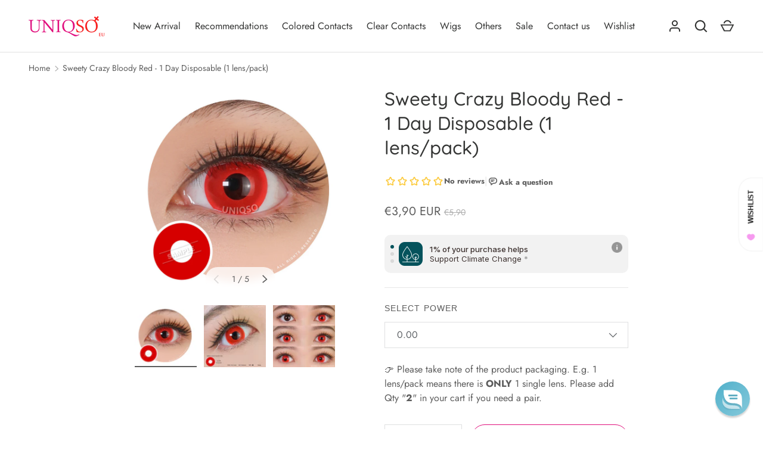

--- FILE ---
content_type: text/javascript
request_url: https://static.growave.io/growave-build/5637.b69ebee2.js
body_size: 5795
content:
"use strict";(gwWebpackGlobal.webpackChunkstorefront_spa=gwWebpackGlobal.webpackChunkstorefront_spa||[]).push([[5637],{71627:(e,t,o)=>{o.d(t,{A:()=>u});var i=o(98088),n=o(32485),s=o.n(n);function a(e){(0,i.kZQ)(e,"svelte-11m5umr",".gw-action-item--customColor.svelte-11m5umr .gw-action-item__btn.svelte-11m5umr{color:var(--custom-color)}.gw-action-item--disabled.svelte-11m5umr.svelte-11m5umr{pointer-events:none;opacity:0.5}.gw-action-item__btn.svelte-11m5umr.svelte-11m5umr{display:flex;align-items:center;justify-content:center;position:relative;width:100%;margin:0;padding:8px;border:0px solid transparent;border-radius:var(--gw-border-radius-sm);background:none;color:inherit;color:var(--gw-dark-text-color);font-size:0.9em;text-align:center;text-decoration:none;white-space:nowrap;cursor:pointer;-webkit-appearance:none;-moz-appearance:none;appearance:none}.gw-action-item__btn-text.svelte-11m5umr.svelte-11m5umr{overflow:hidden;text-overflow:ellipsis}.gw-action-item.svelte-11m5umr:hover .gw-action-item__btn.svelte-11m5umr{background:var(--gw-lightgrey-bg)}.gw-action-item__icon.svelte-11m5umr.svelte-11m5umr{line-height:0;margin-right:0.3em;fill:var(--gw-dark-text-color)}")}const l=e=>({}),r=e=>({});function c(e){let t,o;const n=e[5].icon,s=(0,i.Of3)(n,e,e[4],r);return{c(){t=(0,i.ND4)("span"),s&&s.c(),(0,i.CFu)(t,"class","gw-action-item__icon svelte-11m5umr")},m(e,n){(0,i.Yry)(e,t,n),s&&s.m(t,null),o=!0},p(e,t){s&&s.p&&(!o||16&t)&&(0,i.nkG)(s,n,e,e[4],o?(0,i.sWk)(n,e[4],t,l):(0,i.i32)(e[4]),r)},i(e){o||((0,i.c7F)(s,e),o=!0)},o(e){(0,i.Tn8)(s,e),o=!1},d(e){e&&(0,i.YoD)(t),s&&s.d(e)}}}function d(e){let t,o,n,s,a,l,r,d,g=e[2].icon&&c(e);const p=e[5].default,u=(0,i.Of3)(p,e,e[4],null);return{c(){t=(0,i.ND4)("li"),o=(0,i.ND4)("button"),g&&g.c(),n=(0,i.xem)(),s=(0,i.ND4)("span"),u&&u.c(),(0,i.CFu)(s,"class","gw-action-item__btn-text svelte-11m5umr"),(0,i.CFu)(o,"class","gw-action-item__btn svelte-11m5umr"),(0,i.CFu)(t,"class",a=(0,i.oEI)(e[1])+" svelte-11m5umr"),(0,i.hgi)(t,"--custom-color",e[0])},m(a,c){(0,i.Yry)(a,t,c),(0,i.BCw)(t,o),g&&g.m(o,null),(0,i.BCw)(o,n),(0,i.BCw)(o,s),u&&u.m(s,null),l=!0,r||(d=(0,i.KTR)(o,"click",e[6]),r=!0)},p(e,[s]){e[2].icon?g?(g.p(e,s),4&s&&(0,i.c7F)(g,1)):(g=c(e),g.c(),(0,i.c7F)(g,1),g.m(o,n)):g&&((0,i.V44)(),(0,i.Tn8)(g,1,1,(()=>{g=null})),(0,i.GYV)()),u&&u.p&&(!l||16&s)&&(0,i.nkG)(u,p,e,e[4],l?(0,i.sWk)(p,e[4],s,null):(0,i.i32)(e[4]),null),1&s&&(0,i.hgi)(t,"--custom-color",e[0])},i(e){l||((0,i.c7F)(g),(0,i.c7F)(u,e),l=!0)},o(e){(0,i.Tn8)(g),(0,i.Tn8)(u,e),l=!1},d(e){e&&(0,i.YoD)(t),g&&g.d(),u&&u.d(e),r=!1,d()}}}function g(e,t,o){let{$$slots:n={},$$scope:a}=t;const l=(0,i.KIw)(n);let{color:r=""}=t,{disabled:c=!1}=t;const d=s()("gw-action-item",r&&"gw-action-item--customColor",c&&"gw-action-item--disabled");return e.$$set=e=>{"color"in e&&o(0,r=e.color),"disabled"in e&&o(3,c=e.disabled),"$$scope"in e&&o(4,a=e.$$scope)},[r,d,l,c,a,n,function(t){i.Tq.call(this,e,t)}]}class p extends i.r7T{constructor(e){super(),(0,i.TsN)(this,e,g,d,i.jXN,{color:0,disabled:3},a)}}const u=p},77903:(e,t,o)=>{o.d(t,{A:()=>r});var i=o(98088);function n(e){(0,i.kZQ)(e,"svelte-1rc5oyl",".gw-actions-list.svelte-1rc5oyl{margin:0;background:var(--gw-actions-list-bg);padding:8px;min-width:150px}@media screen and (max-width: 640px){.gw-actions-list.svelte-1rc5oyl{min-width:130px\n    }}.gw-actions-list-actions.svelte-1rc5oyl{margin:0;padding:0;list-style:none}")}function s(e){let t,o,n;const s=e[1].default,a=(0,i.Of3)(s,e,e[0],null);return{c(){t=(0,i.ND4)("div"),o=(0,i.ND4)("ul"),a&&a.c(),(0,i.CFu)(o,"class","gw-actions-list-actions svelte-1rc5oyl"),(0,i.CFu)(t,"class","gw-actions-list svelte-1rc5oyl")},m(e,s){(0,i.Yry)(e,t,s),(0,i.BCw)(t,o),a&&a.m(o,null),n=!0},p(e,[t]){a&&a.p&&(!n||1&t)&&(0,i.nkG)(a,s,e,e[0],n?(0,i.sWk)(s,e[0],t,null):(0,i.i32)(e[0]),null)},i(e){n||((0,i.c7F)(a,e),n=!0)},o(e){(0,i.Tn8)(a,e),n=!1},d(e){e&&(0,i.YoD)(t),a&&a.d(e)}}}function a(e,t,o){let{$$slots:i={},$$scope:n}=t;return e.$$set=e=>{"$$scope"in e&&o(0,n=e.$$scope)},[n,i]}class l extends i.r7T{constructor(e){super(),(0,i.TsN)(this,e,a,s,i.jXN,{},n)}}const r=l},72054:(e,t,o)=>{o.d(t,{A:()=>m});var i=o(98088),n=o(73843),s=o(46428),a=o(5662),l=o(34373);function r(e){(0,i.kZQ)(e,"svelte-mixqyd",".gw-actions-popover.svelte-mixqyd{display:inline-flex;position:relative;align-items:center;justify-content:center}.gw-actions-popover-wrapper.svelte-mixqyd{display:none;position:absolute;z-index:2;overflow:auto;backface-visibility:hidden;border-radius:10px;box-shadow:var(--gw-shadow-xl);will-change:left right transform;contain:content;max-width:300px}.gw-actions-popover-wrapper--opened.svelte-mixqyd{display:block}.gw-actions-popover-wrapper.position--left.svelte-mixqyd{right:0}.gw-actions-popover-wrapper.position--right.svelte-mixqyd{left:0}.gw-actions-popover-wrapper.position--bottom.svelte-mixqyd{bottom:-3px;transform:translateY(100%)}.gw-actions-popover-wrapper.position--top.svelte-mixqyd{top:-3px;transform:translateY(-100%)}")}const c=e=>({}),d=e=>({});function g(e){let t,o,n,a,r,g,p;const u=e[9].activator,m=(0,i.Of3)(u,e,e[8],d),v=e[9].default,w=(0,i.Of3)(v,e,e[8],null);return{c(){t=(0,i.ND4)("div"),m&&m.c(),o=(0,i.xem)(),n=(0,i.ND4)("div"),w&&w.c(),(0,i.CFu)(n,"class","gw-actions-popover-wrapper svelte-mixqyd"),(0,i.goL)(n,"gw-actions-popover-wrapper--opened",e[0]),(0,i.goL)(n,"position--left",l.fo.includes(e[1])),(0,i.goL)(n,"position--right",l.QO.includes(e[1])),(0,i.goL)(n,"position--top",l.hf.includes(e[1])),(0,i.goL)(n,"position--bottom",l.fZ.includes(e[1])),(0,i.CFu)(t,"class","gw-actions-popover svelte-mixqyd")},m(l,c){(0,i.Yry)(l,t,c),m&&m.m(t,null),(0,i.BCw)(t,o),(0,i.BCw)(t,n),w&&w.m(n,null),e[10](t),r=!0,g||(p=[(0,i.KTR)(n,"click",e[5]),(0,i.hGc)(a=s.A.call(null,t)),(0,i.KTR)(t,"clickOutside",e[2]),(0,i.KTR)(t,"keydown",e[4])],g=!0)},p(e,[t]){m&&m.p&&(!r||256&t)&&(0,i.nkG)(m,u,e,e[8],r?(0,i.sWk)(u,e[8],t,c):(0,i.i32)(e[8]),d),w&&w.p&&(!r||256&t)&&(0,i.nkG)(w,v,e,e[8],r?(0,i.sWk)(v,e[8],t,null):(0,i.i32)(e[8]),null),(!r||1&t)&&(0,i.goL)(n,"gw-actions-popover-wrapper--opened",e[0]),(!r||2&t)&&(0,i.goL)(n,"position--left",l.fo.includes(e[1])),(!r||2&t)&&(0,i.goL)(n,"position--right",l.QO.includes(e[1])),(!r||2&t)&&(0,i.goL)(n,"position--top",l.hf.includes(e[1])),(!r||2&t)&&(0,i.goL)(n,"position--bottom",l.fZ.includes(e[1]))},i(e){r||((0,i.c7F)(m,e),(0,i.c7F)(w,e),r=!0)},o(e){(0,i.Tn8)(m,e),(0,i.Tn8)(w,e),r=!1},d(o){o&&(0,i.YoD)(t),m&&m.d(o),w&&w.d(o),e[10](null),g=!1,(0,i.oOW)(p)}}}function p(e,t,o){let{$$slots:s={},$$scope:r}=t,{position:c=l.ON}=t,{opened:d=!1}=t,{autoClose:g=!1}=t,{disabled:p=!1}=t,u=null;const m=(0,a.ur)(),v=()=>{o(0,d=!1),m("close")},w=()=>{d?v():p||(o(0,d=!0),m("open"))};(0,a.Rc)((()=>{if(u){const e=u.querySelector("[slot='activator']");if(!e)return;return e.addEventListener("click",w),()=>{e.removeEventListener("click",w)}}}));return e.$$set=e=>{"position"in e&&o(1,c=e.position),"opened"in e&&o(0,d=e.opened),"autoClose"in e&&o(6,g=e.autoClose),"disabled"in e&&o(7,p=e.disabled),"$$scope"in e&&o(8,r=e.$$scope)},[d,c,v,u,e=>{e.keyCode===n.IO&&v()},()=>{g&&v()},g,p,r,s,function(e){i.Dnk[e?"unshift":"push"]((()=>{u=e,o(3,u)}))}]}class u extends i.r7T{constructor(e){super(),(0,i.TsN)(this,e,p,g,i.jXN,{position:1,opened:0,autoClose:6,disabled:7,close:2},r)}get close(){return this.$$.ctx[2]}}const m=u},6241:(e,t,o)=>{o.d(t,{A:()=>w});var i=o(98088);function n(e){(0,i.kZQ)(e,"svelte-1m9164i",".gw-empty-state.svelte-1m9164i{display:flex;flex-direction:column;align-items:center;text-align:center;gap:8px;padding:30px}.gw-empty-state__title.svelte-1m9164i{text-align:center}.gw-empty-state__content.svelte-1m9164i{display:flex;justify-content:center;align-items:center}")}const s=e=>({}),a=e=>({}),l=e=>({}),r=e=>({}),c=e=>({}),d=e=>({}),g=e=>({}),p=e=>({});function u(e){let t,o,n,u,m,v=e[0].icon&&function(e){let t,o;const n=e[2].icon,s=(0,i.Of3)(n,e,e[1],p);return{c(){t=(0,i.ND4)("div"),s&&s.c(),(0,i.CFu)(t,"class","gw-empty-state__icon")},m(e,n){(0,i.Yry)(e,t,n),s&&s.m(t,null),o=!0},p(e,t){s&&s.p&&(!o||2&t)&&(0,i.nkG)(s,n,e,e[1],o?(0,i.sWk)(n,e[1],t,g):(0,i.i32)(e[1]),p)},i(e){o||((0,i.c7F)(s,e),o=!0)},o(e){(0,i.Tn8)(s,e),o=!1},d(e){e&&(0,i.YoD)(t),s&&s.d(e)}}}(e),w=e[0].title&&function(e){let t,o;const n=e[2].title,s=(0,i.Of3)(n,e,e[1],d);return{c(){t=(0,i.ND4)("div"),s&&s.c(),(0,i.CFu)(t,"class","gw-empty-state__title svelte-1m9164i")},m(e,n){(0,i.Yry)(e,t,n),s&&s.m(t,null),o=!0},p(e,t){s&&s.p&&(!o||2&t)&&(0,i.nkG)(s,n,e,e[1],o?(0,i.sWk)(n,e[1],t,c):(0,i.i32)(e[1]),d)},i(e){o||((0,i.c7F)(s,e),o=!0)},o(e){(0,i.Tn8)(s,e),o=!1},d(e){e&&(0,i.YoD)(t),s&&s.d(e)}}}(e),b=e[0].content&&function(e){let t,o;const n=e[2].content,s=(0,i.Of3)(n,e,e[1],r);return{c(){t=(0,i.ND4)("div"),s&&s.c(),(0,i.CFu)(t,"class","gw-empty-state__content svelte-1m9164i")},m(e,n){(0,i.Yry)(e,t,n),s&&s.m(t,null),o=!0},p(e,t){s&&s.p&&(!o||2&t)&&(0,i.nkG)(s,n,e,e[1],o?(0,i.sWk)(n,e[1],t,l):(0,i.i32)(e[1]),r)},i(e){o||((0,i.c7F)(s,e),o=!0)},o(e){(0,i.Tn8)(s,e),o=!1},d(e){e&&(0,i.YoD)(t),s&&s.d(e)}}}(e),f=e[0].footer&&function(e){let t,o;const n=e[2].footer,l=(0,i.Of3)(n,e,e[1],a);return{c(){t=(0,i.ND4)("div"),l&&l.c(),(0,i.CFu)(t,"class","gw-empty-state__footer")},m(e,n){(0,i.Yry)(e,t,n),l&&l.m(t,null),o=!0},p(e,t){l&&l.p&&(!o||2&t)&&(0,i.nkG)(l,n,e,e[1],o?(0,i.sWk)(n,e[1],t,s):(0,i.i32)(e[1]),a)},i(e){o||((0,i.c7F)(l,e),o=!0)},o(e){(0,i.Tn8)(l,e),o=!1},d(e){e&&(0,i.YoD)(t),l&&l.d(e)}}}(e);return{c(){t=(0,i.ND4)("div"),v&&v.c(),o=(0,i.xem)(),w&&w.c(),n=(0,i.xem)(),b&&b.c(),u=(0,i.xem)(),f&&f.c(),(0,i.CFu)(t,"class","gw-empty-state svelte-1m9164i")},m(e,s){(0,i.Yry)(e,t,s),v&&v.m(t,null),(0,i.BCw)(t,o),w&&w.m(t,null),(0,i.BCw)(t,n),b&&b.m(t,null),(0,i.BCw)(t,u),f&&f.m(t,null),m=!0},p(e,[t]){e[0].icon&&v.p(e,t),e[0].title&&w.p(e,t),e[0].content&&b.p(e,t),e[0].footer&&f.p(e,t)},i(e){m||((0,i.c7F)(v),(0,i.c7F)(w),(0,i.c7F)(b),(0,i.c7F)(f),m=!0)},o(e){(0,i.Tn8)(v),(0,i.Tn8)(w),(0,i.Tn8)(b),(0,i.Tn8)(f),m=!1},d(e){e&&(0,i.YoD)(t),v&&v.d(),w&&w.d(),b&&b.d(),f&&f.d()}}}function m(e,t,o){let{$$slots:n={},$$scope:s}=t;const a=(0,i.KIw)(n);return e.$$set=e=>{"$$scope"in e&&o(1,s=e.$$scope)},[a,s,n]}class v extends i.r7T{constructor(e){super(),(0,i.TsN)(this,e,m,u,i.jXN,{},n)}}const w=v},66395:(e,t,o)=>{o.d(t,{A:()=>f});var i=o(98088),n=o(19224),s=o(12205),a=o(41767),l=o(32485),r=o.n(l),c=o(5662),d=o(93e3);function g(e){(0,i.kZQ)(e,"svelte-1ijgyj3",".gw-image.svelte-1ijgyj3.svelte-1ijgyj3{position:relative;height:100%;overflow:hidden}.gw-image.gw-image--force-ratio.svelte-1ijgyj3.svelte-1ijgyj3,.gw-image.gw-image--not-loaded.svelte-1ijgyj3.svelte-1ijgyj3{height:0;padding-top:var(--gw-image-pt)}.gw-image__img.svelte-1ijgyj3.svelte-1ijgyj3{width:100%;height:100%;-o-object-fit:var(--gw-image-object-fit);object-fit:var(--gw-image-object-fit);-o-object-position:var(--gw-image-object-position);object-position:var(--gw-image-object-position);transition:all var(--gw-default-transition)}.gw-image.gw-image--force-ratio.svelte-1ijgyj3 .gw-image__img.svelte-1ijgyj3,.gw-image.gw-image--not-loaded.svelte-1ijgyj3 .gw-image__img.svelte-1ijgyj3{display:block;position:absolute;top:0;left:0;opacity:0}.gw-image.gw-image--loaded.svelte-1ijgyj3 .gw-image__img.svelte-1ijgyj3{display:block;opacity:1}.gw-image__backdrop.svelte-1ijgyj3.svelte-1ijgyj3{display:block;position:absolute;z-index:-1;top:0;left:0;width:100%;height:100%;background-color:var(--gw-image-backdrop-color, #eee)}.gw-image.gw-image--not-loaded.svelte-1ijgyj3 .gw-image__backdrop.svelte-1ijgyj3{display:block}.gw-image__backdrop-blur.svelte-1ijgyj3.svelte-1ijgyj3{width:100%;height:100%;filter:blur(10px);opacity:0}.gw-image__backdrop-theme-color.svelte-1ijgyj3.svelte-1ijgyj3{width:100%;height:100%;filter:blur(50px);transform:scale(3);opacity:0}.gw-image__backdrop-blur-loaded.svelte-1ijgyj3.svelte-1ijgyj3{opacity:1}")}const p=e=>({}),u=e=>({});function m(e){let t,o,n;return{c(){t=(0,i.ND4)("img"),(0,i.mq_)(t.src,o=e[14]?e[1]:e[0])||(0,i.CFu)(t,"src",o),(0,i.CFu)(t,"alt",e[2]),(0,i.CFu)(t,"class",n=(0,i.oEI)(r()({"gw-image__backdrop-blur":e[9],"gw-image__backdrop-theme-color":e[10],"gw-image__backdrop-blur-loaded":e[13]}))+" svelte-1ijgyj3"),(0,i.CFu)(t,"aria-hidden",e[12]),(0,i.CFu)(t,"loading",e[11]),(0,i.CFu)(t,"width","100%"),(0,i.CFu)(t,"height","100%")},m(e,o){(0,i.Yry)(e,t,o)},p(e,s){16387&s&&!(0,i.mq_)(t.src,o=e[14]?e[1]:e[0])&&(0,i.CFu)(t,"src",o),4&s&&(0,i.CFu)(t,"alt",e[2]),9728&s&&n!==(n=(0,i.oEI)(r()({"gw-image__backdrop-blur":e[9],"gw-image__backdrop-theme-color":e[10],"gw-image__backdrop-blur-loaded":e[13]}))+" svelte-1ijgyj3")&&(0,i.CFu)(t,"class",n),4096&s&&(0,i.CFu)(t,"aria-hidden",e[12]),2048&s&&(0,i.CFu)(t,"loading",e[11])},d(e){e&&(0,i.YoD)(t)}}}function v(e){let t,o,n,s,a,l,c,d,g,v,w,b,f,h=(e[9]||e[10])&&m(e);const y=e[19].backdrop,k=(0,i.Of3)(y,e,e[18],u);return{c(){t=(0,i.ND4)("div"),o=(0,i.ND4)("div"),h&&h.c(),n=(0,i.xem)(),k&&k.c(),a=(0,i.xem)(),l=(0,i.ND4)("img"),(0,i.CFu)(o,"class",s=(0,i.oEI)(r()("gw-image__backdrop",e[8]))+" svelte-1ijgyj3"),(0,i.CFu)(l,"class",c=(0,i.oEI)(r()("gw-image__img",e[7]))+" svelte-1ijgyj3"),(0,i.CFu)(l,"alt",e[2]),(0,i.mq_)(l.src,d=e[14]?e[1]:e[0])||(0,i.CFu)(l,"src",d),(0,i.CFu)(l,"aria-hidden",e[12]),(0,i.CFu)(l,"loading",e[11]),(0,i.CFu)(t,"style",g=[e[4]?`--gw-image-object-fit: ${e[4]};`:void 0,e[15]?`--gw-image-pt: ${e[15]}%;`:void 0,e[5]?`--gw-image-object-position: ${e[5]};`:void 0].filter(Boolean).join("")),(0,i.CFu)(t,"class",v=(0,i.oEI)(r()("gw-image",e[6],{"gw-image--loaded":e[13],"gw-image--not-loaded":!e[13],"gw-image--force-ratio":e[3]&&e[4]}))+" svelte-1ijgyj3")},m(s,r){(0,i.Yry)(s,t,r),(0,i.BCw)(t,o),h&&h.m(o,null),(0,i.BCw)(o,n),k&&k.m(o,null),(0,i.BCw)(t,a),(0,i.BCw)(t,l),w=!0,b||(f=[(0,i.KTR)(l,"error",e[17]),(0,i.KTR)(l,"load",e[16])],b=!0)},p(e,[a]){e[9]||e[10]?h?h.p(e,a):(h=m(e),h.c(),h.m(o,n)):h&&(h.d(1),h=null),k&&k.p&&(!w||262144&a)&&(0,i.nkG)(k,y,e,e[18],w?(0,i.sWk)(y,e[18],a,p):(0,i.i32)(e[18]),u),(!w||256&a&&s!==(s=(0,i.oEI)(r()("gw-image__backdrop",e[8]))+" svelte-1ijgyj3"))&&(0,i.CFu)(o,"class",s),(!w||128&a&&c!==(c=(0,i.oEI)(r()("gw-image__img",e[7]))+" svelte-1ijgyj3"))&&(0,i.CFu)(l,"class",c),(!w||4&a)&&(0,i.CFu)(l,"alt",e[2]),(!w||16387&a&&!(0,i.mq_)(l.src,d=e[14]?e[1]:e[0]))&&(0,i.CFu)(l,"src",d),(!w||4096&a)&&(0,i.CFu)(l,"aria-hidden",e[12]),(!w||2048&a)&&(0,i.CFu)(l,"loading",e[11]),(!w||48&a&&g!==(g=[e[4]?`--gw-image-object-fit: ${e[4]};`:void 0,e[15]?`--gw-image-pt: ${e[15]}%;`:void 0,e[5]?`--gw-image-object-position: ${e[5]};`:void 0].filter(Boolean).join("")))&&(0,i.CFu)(t,"style",g),(!w||8280&a&&v!==(v=(0,i.oEI)(r()("gw-image",e[6],{"gw-image--loaded":e[13],"gw-image--not-loaded":!e[13],"gw-image--force-ratio":e[3]&&e[4]}))+" svelte-1ijgyj3"))&&(0,i.CFu)(t,"class",v)},i(e){w||((0,i.c7F)(k,e),w=!0)},o(e){(0,i.Tn8)(k,e),w=!1},d(e){e&&(0,i.YoD)(t),h&&h.d(),k&&k.d(e),b=!1,(0,i.oOW)(f)}}}function w(e,t,o){let{$$slots:i={},$$scope:l}=t,{src:r}=t,{fallback:g}=t,{alt:p}=t,{ratio:u}=t,{objectFit:m}=t,{objectPosition:v}=t,{wrapperClassName:w}=t,{imgClassName:b}=t,{backdropClassName:f}=t,{blur:h=!1}=t,{themeColor:y=!1}=t,{loading:k="eager"}=t,{ariaHidden:$=!1}=t,j=!1,_=!1,x=u?1/u*100:void 0;const C=(0,c.ur)(),F=new s.A,T=d.kL.resolve(a.L),N=T.exports.eventsCollector,D=T.exports.eventsFactory;return e.$$set=e=>{"src"in e&&o(0,r=e.src),"fallback"in e&&o(1,g=e.fallback),"alt"in e&&o(2,p=e.alt),"ratio"in e&&o(3,u=e.ratio),"objectFit"in e&&o(4,m=e.objectFit),"objectPosition"in e&&o(5,v=e.objectPosition),"wrapperClassName"in e&&o(6,w=e.wrapperClassName),"imgClassName"in e&&o(7,b=e.imgClassName),"backdropClassName"in e&&o(8,f=e.backdropClassName),"blur"in e&&o(9,h=e.blur),"themeColor"in e&&o(10,y=e.themeColor),"loading"in e&&o(11,k=e.loading),"ariaHidden"in e&&o(12,$=e.ariaHidden),"$$scope"in e&&o(18,l=e.$$scope)},e.$$.update=()=>{1&e.$$.dirty&&o(13,j=!1)},[r,g,p,u,m,v,w,b,f,h,y,k,$,j,_,x,()=>{N.pushEvent(D.createImageLoaded(r,F.ready())),C("imageLoaded"),o(13,j=!0)},()=>{g&&o(14,_=!0);d.kL.resolve(n.Xg).warn("Error on load image"),N.pushEvent(D.createLoadImageError(r)),C("imageLoadingError")},l,i]}class b extends i.r7T{constructor(e){super(),(0,i.TsN)(this,e,w,v,i.jXN,{src:0,fallback:1,alt:2,ratio:3,objectFit:4,objectPosition:5,wrapperClassName:6,imgClassName:7,backdropClassName:8,blur:9,themeColor:10,loading:11,ariaHidden:12},g)}}const f=b},13779:(e,t,o)=>{o.d(t,{A:()=>u});var i=o(98088),n=o(32485),s=o.n(n),a=o(5662),l=o(48984);function r(e){(0,i.kZQ)(e,"svelte-fplkuk",".gw-load-more.svelte-fplkuk{width:100%;text-align:center}")}function c(e){let t,o,n;const s=e[7].default,a=(0,i.Of3)(s,e,e[8],null);return{c(){t=(0,i.Qq7)(e[1]),o=(0,i.xem)(),a&&a.c()},m(e,s){(0,i.Yry)(e,t,s),(0,i.Yry)(e,o,s),a&&a.m(e,s),n=!0},p(e,o){(!n||2&o)&&(0,i.iQh)(t,e[1]),a&&a.p&&(!n||256&o)&&(0,i.nkG)(a,s,e,e[8],n?(0,i.sWk)(s,e[8],o,null):(0,i.i32)(e[8]),null)},i(e){n||((0,i.c7F)(a,e),n=!0)},o(e){(0,i.Tn8)(a,e),n=!1},d(e){e&&(0,i.YoD)(t),e&&(0,i.YoD)(o),a&&a.d(e)}}}function d(e){let t,o,n;return o=new l.A({props:{variant:e[4],size:e[5],class:s()("gw-load-more__button",e[3]),ariaLabel:e[0],loading:e[2],$$slots:{default:[c]},$$scope:{ctx:e}}}),o.$on("click",e[6]),{c(){t=(0,i.ND4)("div"),(0,i.N0i)(o.$$.fragment),(0,i.CFu)(t,"class","gw-load-more svelte-fplkuk")},m(e,s){(0,i.Yry)(e,t,s),(0,i.wSR)(o,t,null),n=!0},p(e,[t]){const i={};16&t&&(i.variant=e[4]),32&t&&(i.size=e[5]),8&t&&(i.class=s()("gw-load-more__button",e[3])),1&t&&(i.ariaLabel=e[0]),4&t&&(i.loading=e[2]),258&t&&(i.$$scope={dirty:t,ctx:e}),o.$set(i)},i(e){n||((0,i.c7F)(o.$$.fragment,e),n=!0)},o(e){(0,i.Tn8)(o.$$.fragment,e),n=!1},d(e){e&&(0,i.YoD)(t),(0,i.Hbl)(o)}}}function g(e,t,o){let{$$slots:i={},$$scope:n}=t,{ariaLabel:s=""}=t,{text:l=""}=t,{loading:r=!1}=t,{class:c}=t,{variant:d="outlined"}=t,{size:g="medium"}=t;const p=(0,a.ur)();return e.$$set=e=>{"ariaLabel"in e&&o(0,s=e.ariaLabel),"text"in e&&o(1,l=e.text),"loading"in e&&o(2,r=e.loading),"class"in e&&o(3,c=e.class),"variant"in e&&o(4,d=e.variant),"size"in e&&o(5,g=e.size),"$$scope"in e&&o(8,n=e.$$scope)},[s,l,r,c,d,g,()=>{p("loadMore")},i,n]}class p extends i.r7T{constructor(e){super(),(0,i.TsN)(this,e,g,d,i.jXN,{ariaLabel:0,text:1,loading:2,class:3,variant:4,size:5},r)}}const u=p},97424:(e,t,o)=>{o.d(t,{A:()=>g});var i=o(98088),n=o(79968),s=o(93e3);const a=e=>({translation:2&e}),l=e=>({translation:e[1]});function r(e){let t;const o=e[6].default,n=(0,i.Of3)(o,e,e[5],l),s=n||function(e){let t,o,n=(e[1]||"")+"";return{c(){t=new i.OKD(!1),o=(0,i.Iex)(),t.a=o},m(e,s){t.m(n,e,s),(0,i.Yry)(e,o,s)},p(e,o){2&o&&n!==(n=(e[1]||"")+"")&&t.p(n)},d(e){e&&(0,i.YoD)(o),e&&t.d()}}}(e);return{c(){s&&s.c()},m(e,o){s&&s.m(e,o),t=!0},p(e,[r]){n?n.p&&(!t||34&r)&&(0,i.nkG)(n,o,e,e[5],t?(0,i.sWk)(o,e[5],r,a):(0,i.i32)(e[5]),l):s&&s.p&&(!t||2&r)&&s.p(e,t?r:-1)},i(e){t||((0,i.c7F)(s,e),t=!0)},o(e){(0,i.Tn8)(s,e),t=!1},d(e){s&&s.d(e)}}}function c(e,t,o){let a,l,r=i.lQ1;e.$$.on_destroy.push((()=>r()));let{$$slots:c={},$$scope:d}=t,{translationKey:g}=t,{namespace:p}=t,{translationOptions:u}=t;const m=s.kL.resolve(n.L);return e.$$set=e=>{"translationKey"in e&&o(2,g=e.translationKey),"namespace"in e&&o(3,p=e.namespace),"translationOptions"in e&&o(4,u=e.translationOptions),"$$scope"in e&&o(5,d=e.$$scope)},e.$$.update=()=>{28&e.$$.dirty&&(o(0,a=m.exports.i18n.selectT(p,g,u)),r(),r=(0,i.B1Y)(a,(e=>o(1,l=e))))},[a,l,g,p,u,d,c]}class d extends i.r7T{constructor(e){super(),(0,i.TsN)(this,e,c,r,i.jXN,{translationKey:2,namespace:3,translationOptions:4})}}const g=d},52209:(e,t,o)=>{o.d(t,{A:()=>d});var i=o(98088),n=o(32485),s=o.n(n);function a(e){(0,i.kZQ)(e,"svelte-4a6x1r",'.base-skeleton.svelte-4a6x1r{height:var(--height);width:clamp(20px, var(--width), var(--width));background-color:#e2e8f0;display:inline-block;border-radius:4px;position:relative;overflow:hidden}.base-skeleton.svelte-4a6x1r::after{position:absolute;top:0;right:0;bottom:0;left:0;transform:translateX(-100%);background-image:linear-gradient(\n            90deg,\n            rgba(255, 255, 255, 0) 0,\n            rgba(255, 255, 255, 0.2) 20%,\n            rgba(255, 255, 255, 0.5) 60%,\n            rgba(255, 255, 255, 0)\n        );animation:svelte-4a6x1r-shimmer 3s infinite;content:""}.base-skeleton__rounded.svelte-4a6x1r{border-radius:100%}.base-skeleton__rounded-pill.svelte-4a6x1r{border-radius:9999px}@keyframes svelte-4a6x1r-shimmer{100%{transform:translateX(100%)}}')}function l(e){let t,o;return{c(){t=(0,i.ND4)("div"),(0,i.CFu)(t,"class",o=(0,i.oEI)(s()("base-skeleton",{"base-skeleton__rounded":e[2],"base-skeleton__rounded-pill":e[3]}))+" svelte-4a6x1r"),(0,i.hgi)(t,"--height",e[0]),(0,i.hgi)(t,"--width",e[1])},m(e,o){(0,i.Yry)(e,t,o)},p(e,[n]){12&n&&o!==(o=(0,i.oEI)(s()("base-skeleton",{"base-skeleton__rounded":e[2],"base-skeleton__rounded-pill":e[3]}))+" svelte-4a6x1r")&&(0,i.CFu)(t,"class",o),1&n&&(0,i.hgi)(t,"--height",e[0]),2&n&&(0,i.hgi)(t,"--width",e[1])},i:i.lQ1,o:i.lQ1,d(e){e&&(0,i.YoD)(t)}}}function r(e,t,o){let{height:i="10px"}=t,{width:n="25%"}=t,{rounded:s=!1}=t,{pill:a=!1}=t;return e.$$set=e=>{"height"in e&&o(0,i=e.height),"width"in e&&o(1,n=e.width),"rounded"in e&&o(2,s=e.rounded),"pill"in e&&o(3,a=e.pill)},[i,n,s,a]}class c extends i.r7T{constructor(e){super(),(0,i.TsN)(this,e,r,l,i.jXN,{height:0,width:1,rounded:2,pill:3},a)}}const d=c},34373:(e,t,o)=>{o.d(t,{ON:()=>n,QO:()=>r,ZD:()=>i,fZ:()=>c,fo:()=>l,hf:()=>d});const i="BOTTOM_RIGHT",n="BOTTOM_LEFT",s="TOP_RIGHT",a="TOP_LEFT",l=[n,a],r=[i,s],c=[n,i],d=[a,s]},46428:(e,t,o)=>{o.d(t,{A:()=>i});const i=function(e,t={}){const o=t.include??[];function i(t){const i=t.composedPath();i.includes(e)||o.some((e=>i.includes(e)))||e.dispatchEvent(new CustomEvent("clickOutside"))}return document.addEventListener("pointerdown",i,{capture:!0}),{destroy(){document.removeEventListener("pointerdown",i,{capture:!0})}}}},66441:(e,t,o)=>{o.d(t,{E:()=>n,r:()=>i});const i=e=>e.currentOffset+e.perPage<e.totalCount,n=(e,t,o)=>{const i=(t-1)*o,n=i+o;return e.slice(i,n)}}}]);
//# sourceMappingURL=5637.b69ebee2.js.map